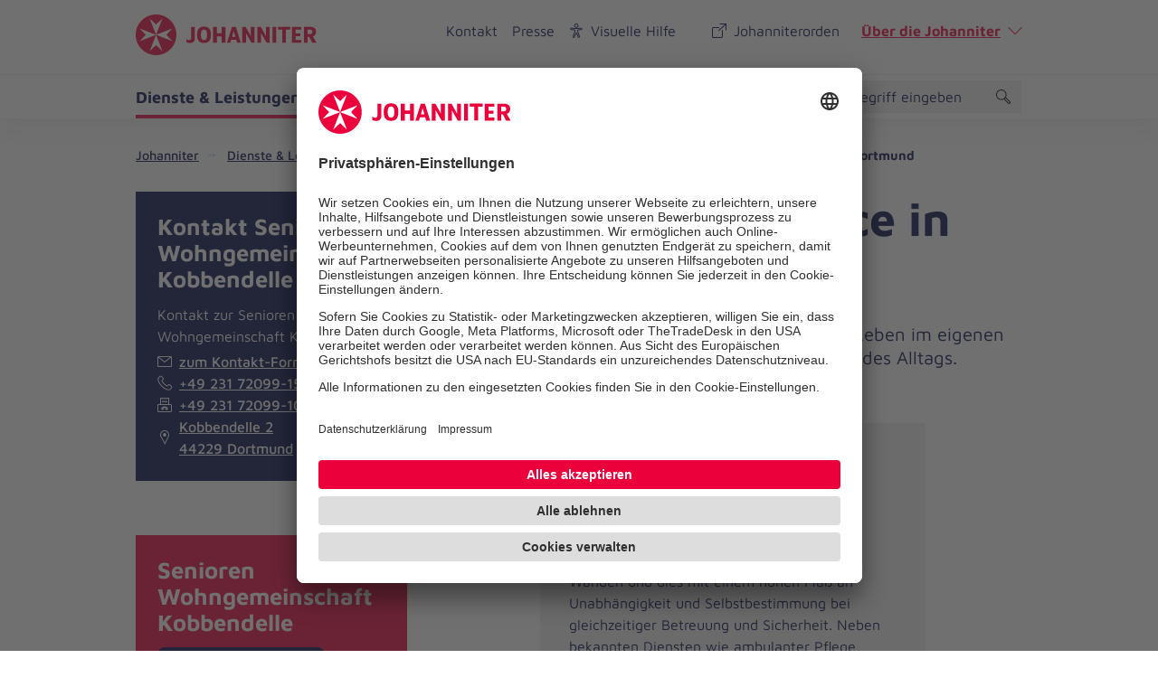

--- FILE ---
content_type: text/html; charset=utf-8
request_url: https://www.johanniter.de/dienste-leistungen/angebote-fuer-privatpersonen/lokale-angebote/dienstleistung/wohnen-mit-service-in-dortmund-3637/
body_size: 12845
content:
<!DOCTYPE html>
<html lang="de" class="no-js">
<head>

<meta charset="utf-8">
<!-- 
	coding.powerful.systems. CPS GmbH - www.cps-it.de

	This website is powered by TYPO3 - inspiring people to share!
	TYPO3 is a free open source Content Management Framework initially created by Kasper Skaarhoj and licensed under GNU/GPL.
	TYPO3 is copyright 1998-2026 of Kasper Skaarhoj. Extensions are copyright of their respective owners.
	Information and contribution at https://typo3.org/
-->



<title>Wohnen mit Service in Dortmund</title>
<meta http-equiv="x-ua-compatible" content="ie=edge">
<meta name="generator" content="TYPO3 CMS">
<meta name="description" content="Die Johanniter erleichtern älteren Menschen das Leben im eigenen Heim und leisten Hilfe bei den kleinen Problemen des Alltags.">
<meta name="keywords" content="Betreutes Wohnen,Wohnen mit Service,Quartier,Servicewohnen,Barrierearmes Wohnen,Barrierefreies Wohnen,Seniorenwohnen">
<meta name="robots" content="index, follow">
<meta name="viewport" content="width=device-width, initial-scale=1.0">
<meta property="og:title" content="Wohnen mit Service in Dortmund">
<meta property="og:description" content="Die Johanniter erleichtern älteren Menschen das Leben im eigenen Heim und leisten Hilfe bei den kleinen Problemen des Alltags.">
<meta name="twitter:card" content="summary">
<meta name="twitter:title" content="Wohnen mit Service in Dortmund">
<meta name="twitter:description" content="Die Johanniter erleichtern älteren Menschen das Leben im eigenen Heim und leisten Hilfe bei den kleinen Problemen des Alltags.">
<meta name="rights" content="Website">
<meta name="contact" content="Website">
<meta name="revisit-after" content="5">
<meta name="compatible" content="ie=edge">
<meta name="apple-mobile-web-app-capable" content="yes">
<meta name="apple-mobile-web-app-status-bar-style" content="black">
<meta name="apple-mobile-web-app-title" content="App Title">
<meta name="msapplication-tilecolor" content="#ffffff">
<meta name="theme-color" content="#ffffff">
<meta name="google-site-verification" content="aRSRpm2P1ywB2ML6KYx1A25-bq_BstmddLdohkEL9NM">


<link rel="stylesheet" href="/typo3temp/assets/compressed/merged-e827c62090888dec37fdc08c4949acfc.css?1768305300" media="all">




<script>
/*<![CDATA[*/
/*TS_inlineJS*/
            var htmlElement = document.documentElement;
            htmlElement.classList.remove('no-js');
            htmlElement.classList.add('js');

            window.projectSettings = {
                config: {
                    system:{ code: 'live' },
                    menu:{ url: 'https://www.johanniter.de/mobile_nav.html', current: 2963 }
                
                 }
            }
            

/*]]>*/
</script>

<link rel="preconnect" href="//app.usercentrics.eu">
            <link rel="preconnect" href="//api.usercentrics.eu">
            <link rel="preconnect" href="//privacy-proxy.usercentrics.eu">
            <link rel="preload" href="//app.usercentrics.eu/browser-ui/latest/loader.js" as="script">
            <link rel="preload" href="//privacy-proxy.usercentrics.eu/latest/uc-block.bundle.js" as="script">            <script id="usercentrics-cmp" src="https://app.usercentrics.eu/browser-ui/latest/loader.js" data-settings-id="JkIaPQ9CN" async></script>
            <script type="application/javascript" src="https://privacy-proxy.usercentrics.eu/latest/uc-block.bundle.js"></script>
            <script>
                uc.blockElements({
                  'S1pcEj_jZX': '.gmaps-container', // google maps
                  'BJz7qNsdj-7': '.c-iframe-video' // YouTube
                });
                uc.deactivateBlocking([
                ]);
            </script>            <!-- Google Tag Manager -->
            <script type="text/plain" data-usercentrics="Google Tag Manager">(function(w,d,s,l,i){w[l]=w[l]||[];w[l].push({'gtm.start':
            new Date().getTime(),event:'gtm.js'});var f=d.getElementsByTagName(s)[0],
            j=d.createElement(s),dl=l!='dataLayer'?'&l='+l:'';j.async=true;j.src=
            'https://www.googletagmanager.com/gtm.js?id='+i+dl;f.parentNode.insertBefore(j,f);
            })(window,document,'script','dataLayer','GTM-NX5SBT');</script>
            <!-- End Google Tag Manager -->            <script> (function(h,o,t,j,a,r){ h.hj=h.hj||function(){(h.hj.q=h.hj.q||[]).push(arguments)}; h._hjSettings={hjid:5275270,hjsv:6}; a=o.getElementsByTagName('head')[0]; r=o.createElement('script');r.async=1; r.src=t+h._hjSettings.hjid+j+h._hjSettings.hjsv; a.appendChild(r); })(window,document,'https://static.hotjar.com/c/hotjar-','.js?sv='); </script><script>var iconFile = "/_assets/bd25807df72cd806a96dd106cb76dd59/Icons/search-lupe.svg";</script>            <link rel="stylesheet" type="text/css" href="https://assets.eu.sitescdn.net/answers-search-bar/v1.6/answers.css"/>
            <script src="https://assets.eu.sitescdn.net/answers-search-bar/v1.6/answerstemplates.compiled.min.js"></script>            <script>
                function initAnswers() {
                    ANSWERS.init({
                        apiKey: "04384692b57bced50f0796a99ec41c75",experienceKey: "johanniter-search",experienceVersion: "PRODUCTION",                        locale: "de",
                        cloudRegion: "eu",
                        businessId: "100004534",
                        templateBundle: TemplateBundle.default,
                        onReady: function() {
                            ANSWERS.addComponent("SearchBar", {
                                container: ".yext-search-form",
                                name: "search-bar",redirectUrl: "/suche",                                placeholderText: "Suchbegriff eingeben",
                                customIconUrl: iconFile
                            });
                            ANSWERS.addComponent("SearchBar", {
                                container: ".yext-search-form-mobile",
                                name: "search-bar-mobile",redirectUrl: "/suche",                                placeholderText: "Suchbegriff eingeben",
                                customIconUrl: iconFile
                            });                        },
                    });
                }
            </script>
            <script src="https://assets.eu.sitescdn.net/answers-search-bar/v1.6/answers.min.js" onload="initAnswers()" defer></script>            <script async src="https://access.eye-able.com/configs/www.johanniter.de.js"></script>            <link rel="shortcut icon" href="/_assets/bd25807df72cd806a96dd106cb76dd59/Icons/favicon.ico" type="image/x-icon">
            <link rel="apple-touch-icon" sizes="180x180" href="/_assets/bd25807df72cd806a96dd106cb76dd59/Icons/apple-touch-icon.png">
            <link rel="icon" type="image/png" sizes="32x32" href="/_assets/bd25807df72cd806a96dd106cb76dd59/Icons/favicon-32x32.png">
            <link rel="icon" type="image/png" sizes="16x16" href="/_assets/bd25807df72cd806a96dd106cb76dd59/Icons/favicon-16x16.png">
            <link rel="manifest" href="/site.webmanifest">
            <link rel="mask-icon" href="/_assets/bd25807df72cd806a96dd106cb76dd59/Icons/safari-pinned-tab.svg" color="#eb003c">
            <link rel="preload" href="/fe-assets/joh/base/fonts/maven-pro/maven-pro-v32-latin-regular.woff2" as="font" type="font/woff2" crossorigin="anonymous">
            <link rel="preload" href="/fe-assets/joh/base/fonts/maven-pro/maven-pro-v32-latin-500.woff2" as="font" type="font/woff2" crossorigin="anonymous">
            <link rel="preload" href="/fe-assets/joh/base/fonts/maven-pro/maven-pro-v32-latin-700.woff2" as="font" type="font/woff2" crossorigin="anonymous">
<link rel="canonical" href="https://www.johanniter.de/dienste-leistungen/angebote-fuer-privatpersonen/lokale-angebote/dienstleistung/wohnen-mit-service-in-dortmund-3637/"/>

<script type="application/ld+json" id="ext-schema-jsonld">{"@context":"https://schema.org/","@type":"BreadcrumbList","itemListElement":[{"@type":"ListItem","item":{"@type":"WebPage","@id":"https://www.johanniter.de/"},"name":"Johanniter","position":"1"},{"@type":"ListItem","item":{"@type":"WebPage","@id":"https://www.johanniter.de/dienste-leistungen/"},"name":"Dienste & Leistungen","position":"2"},{"@type":"ListItem","item":{"@type":"WebPage","@id":"https://www.johanniter.de/dienste-leistungen/angebote-fuer-privatpersonen/"},"name":"Angebote für Privatpersonen","position":"3"},{"@type":"ListItem","item":{"@type":"WebPage","@id":"https://www.johanniter.de/dienste-leistungen/angebote-fuer-privatpersonen/lokale-angebote/"},"name":"Lokale Angebote","position":"4"},{"@type":"ListItem","item":{"@type":"WebPage","@id":"https://www.johanniter.de/dienste-leistungen/angebote-fuer-privatpersonen/lokale-angebote/dienstleistung/wohnen-mit-service-in-dortmund-3637/"},"name":"Wohnen mit Service in Dortmund","position":"5"}]}</script>
</head>
<body id="pageId_2964">

<div class="c-app page-layout-2col" id="top">
    

    
    <header class="c-header js-header">
        <div class="c-header__wrapper">
            <div class="c-header__top">
                <div class="c-header__center-wrap">
                    <button
                        class="c-about-trigger c-link u-icon u-icon:right u-icon--arrow-down js-about-trigger"
                        type="button"
                        aria-expanded="false">
                        Über die Johanniter
                    </button>
                </div>
            </div>
            <div class="c-header__body">
                <div class="c-header__center-wrap">
                    
    <div class="c-header__logo">
        <a href="/" title="zurück zur Startseite von Die Johanniter" class="c-logo">

            
                    <span class="c-logo__item c-logo__item--logo">
                                
    <svg version="1.1" xmlns="http://www.w3.org/2000/svg" xmlns:xlink="http://www.w3.org/1999/xlink" x="0" y="0" width="200" height="45" viewBox="0, 0, 200, 45">
        <g>
            <g>
                <path d="M55.98,30.695 L55.98,27.104 C56.653,27.574 57.152,27.871 57.592,28.092 C58.027,28.308 58.47,28.4 58.908,28.4 C60.455,28.4 61.278,27.565 61.278,26.002 L61.278,13.767 L65.366,13.767 L65.366,26.178 C65.366,28.112 64.844,29.505 63.801,30.354 C62.759,31.204 61.472,31.628 59.942,31.628 C58.63,31.628 57.308,31.317 55.98,30.695 M67.827,22.519 C67.827,16.254 70.671,13.41 75.426,13.41 C80.685,13.41 83.151,16.404 83.151,22.519 C83.151,29.062 80.258,31.628 75.527,31.628 C70.52,31.628 67.827,28.76 67.827,22.519 M78.902,22.519 C78.902,18.398 77.795,16.699 75.425,16.699 C73.185,16.699 72.051,18.475 72.051,22.519 C72.051,26.564 73.313,28.339 75.58,28.339 C77.795,28.339 78.902,26.666 78.902,22.519 M85.621,13.76 L89.673,13.76 L89.673,20.851 L95.107,20.851 L95.107,13.76 L99.184,13.76 L99.184,31.279 L95.107,31.279 L95.107,24.318 L89.673,24.318 L89.673,31.279 L85.621,31.279 z M116.144,31.278 L110.733,13.76 L106.431,13.76 L100.863,31.278 L104.58,31.278 L105.559,27.888 L111.1,27.888 L112.093,31.278 z M110.183,24.761 L106.462,24.761 L108.308,18.363 z M148.088,13.76 L148.088,31.279 L144.745,31.279 L138.603,20.615 L138.603,31.279 L134.55,31.279 L134.55,13.76 L138.314,13.76 L144.037,24.187 L144.037,13.76 z M131.36,13.76 L131.36,31.279 L128.02,31.279 L121.876,20.615 L121.876,31.279 L117.823,31.279 L117.823,13.76 L121.587,13.76 L127.309,24.187 L127.309,13.76 z M151.283,13.76 L155.332,13.76 L155.332,31.279 L151.283,31.279 z M161.946,16.835 L157.347,16.835 L157.347,13.76 L170.701,13.76 L170.701,16.835 L166.023,16.835 L166.023,31.278 L161.946,31.278 z M195.84,24.307 C196.919,23.958 197.817,23.392 198.444,22.423 C199.074,21.452 199.35,20.439 199.35,19.302 C199.35,17.466 198.797,16.084 197.697,15.157 C196.593,14.23 195.039,13.76 193.029,13.76 L186.01,13.76 L186.01,31.278 L190.036,31.278 L190.036,24.836 L191.814,24.836 L195.135,31.279 L199.98,31.279 z M192.788,21.661 L190.036,21.661 L190.036,16.837 L192.971,16.837 C193.578,16.837 194.235,16.996 194.651,17.412 C195.036,17.795 195.229,18.455 195.229,19.19 C195.229,20.771 194.415,21.661 192.788,21.661 M172.667,31.279 L182.973,31.279 L182.973,28.2 L176.718,28.2 L176.718,24.058 L181.949,24.058 L181.949,20.953 L176.718,20.953 L176.718,16.837 L182.973,16.837 L182.973,13.76 L172.667,13.76 z M44.98,22.499 C44.98,34.914 34.915,44.979 22.5,44.979 C10.085,44.979 0.02,34.914 0.02,22.499 C0.02,10.084 10.085,0.019 22.5,0.019 C34.915,0.019 44.98,10.084 44.98,22.499" fill="#EB003C"/>
                <path d="M22.5,22.499 L4.327,15.428 L11.171,22.499 L4.327,29.571 z M22.5,22.499 L40.673,29.571 L33.829,22.499 L40.673,15.428 z M22.5,22.499 L15.429,40.673 L22.5,33.828 L29.571,40.673 z M22.5,22.499 L29.571,4.326 L22.5,11.17 L15.429,4.326 z" fill="#FFFFFF"/>
            </g>
        </g>
    </svg>

                            </span>
                    <span class="u-accessibility">Die Johanniter – Aus Liebe zum Leben</span>
                
        </a>
    </div>

                    

        <nav class="c-menu-service c-menu-service--top" aria-label="Service-Navigation oben">
            <ul class="c-menu-service__list">
                
                    <li class="c-menu-service__item">
                        
        
                <a href="/kontakt/" title="Kontakt" class="c-menu-service__link"> Kontakt </a>
            
    
                    </li>
                
                    <li class="c-menu-service__item">
                        
        
                <a href="/presse/" title="Presse" class="c-menu-service__link"> Presse </a>
            
    
                    </li>
                

                
                    
        <li class="c-menu-service__item">
            <a href="#" class="c-menu-service__link u-icon u-icon:left u-icon--accessibility-human eyeAble_customToolOpenerClass" title="Visuelle Hilfe" aria-label="Visuelle Hilfe"> Visuelle Hilfe </a>
        </li>
    
                

                <li class="c-menu-service__item">
                    <a href="/johanniterorden/" class="c-menu-service__link u-icon u-icon:left u-icon--extern">Johanniterorden</a>
                </li>
                <li class="c-menu-service__item">
                    <button class="c-about-trigger c-link u-icon u-icon:right u-icon--arrow-down js-about-trigger" type="button" aria-expanded="false">Über die Johanniter</button>
                </li>
            </ul>
        </nav>
    


                    

                    

        <ul class="c-mobile-nav-bar">
            
                <li class="c-mobile-nav-bar__item">
                    <button class="c-button-icon-only c-button--default u-icon u-icon-size@md u-icon--accessibility-human eyeAble_customToolOpenerClass" aria-label="Visuelle Hilfe" title="Visuelle Hilfe" type="button"></button>
                </li>
            
            <li class="c-mobile-nav-bar__item">
                <div class="js-search-wrapper c-search-wrapper">
                    <div class="js-search-dialog c-search-dialog">
                        <div id="search-popup-m" role="search">
                            <div class="yext-search-form-mobile" id="yext-mobile"></div>
                        </div>
                    </div>
                    <button class="c-search-trigger js-search-trigger c-button-icon-only"
                            data-label-open="Suche öffnen"
                            data-label-close="Suche schließen"
                            aria-label="Suche"
                            title="Suche öffnen"
                            type="button" aria-haspopup="true" aria-expanded="false" aria-controls="search-popup-m">
                        <span class="c-loupe">
                            <span class="c-loupe__circle"></span>
                            <span class="c-loupe__line:1"></span>
                            <span class="c-loupe__line:2"></span>
                        </span>
                    </button>
                </div>
            </li>
            <li class="c-mobile-nav-bar__item">
                <!-- trigger mm-menu -->
                <button class="c-mm-trigger js-mm-trigger">
                    <span class="u-accessibility">Haup-Navigation öffnen</span>
                    <span class="c-burger" aria-hidden="true">
                        <span class="c-burger__line c-burger__line--top"></span>
                        <span class="c-burger__line c-burger__line--center"></span>
                        <span class="c-burger__line c-burger__line--bottom"></span>
                    </span>
                </button>
            </li>
        </ul>
    

                </div>
            </div>
            <div class="c-header__bottom">
                <div class="c-header__center-wrap">
                    

    
    
        <nav
                class="c-menu-main js-menu-main"
                aria-label="Hauptnavigation"
        >
            <ul class="c-menu-main__list c-menu-main__list--lvl0">
                
                
                    <li class="c-menu-main__item c-menu-main__item--lvl0">
                        
    <button
            class="c-menu-main__toggle js-toggle-nxtlvl active"
            data-level="0"
            id="accessible-dropdown-6"
            aria-controls="accessible-megamenu-6"
            aria-expanded="false"
    >
        Dienste &amp; Leistungen
        
    </button>

                        
    
            
    <div
            class="c-menu-mega"
            id="accessible-megamenu-6"
            role="region"
            aria-expanded="false"
            aria-hidden="true"
            aria-labelledby="accessible-dropdown-6"
    >
        <div class="c-menu-mega__inner">
            <div class="c-menu-mega__left c-menu-mega__left--1c-2c">
                <h3 class="c-menu-mega__title u-typo:xl u-typo:bold">
                    <a
                            href="/dienste-leistungen/"
                            title="Dienste &amp; Leistungen"
                            class="c-link u-icon u-icon:right u-icon--arrow-right u-icon--animate"
                    >
                        Dienste &amp; Leistungen
                    </a>
                </h3>
                
                    <ul class="c-menu-mega__list c-menu-mega__list--lvl1">
                        
                            <li class="c-menu-mega__list__item c-menu-mega__list__item--lvl1">
                                
    
    

    <a
            href="/dienste-leistungen/soziale-unterstuetzung/"
            title="Soziale Unterstützung"
            tabindex="-1"
            class="c-menu-mega__list__link c-link u-icon u-icon:right u-icon--arrow-right u-icon--animate"
            data-level="1"
            
    >
        Soziale Unterstützung
        
    </a>

                            </li>
                        
                            <li class="c-menu-mega__list__item c-menu-mega__list__item--lvl1">
                                
    
    

    <a
            href="/dienste-leistungen/kinder-und-jugendhilfe/"
            title="Kinder- und Jugendhilfe"
            tabindex="-1"
            class="c-menu-mega__list__link c-link u-icon u-icon:right u-icon--arrow-right u-icon--animate"
            data-level="1"
            
    >
        Kinder- und Jugendhilfe
        
    </a>

                            </li>
                        
                            <li class="c-menu-mega__list__item c-menu-mega__list__item--lvl1">
                                
    
    

    <a
            href="/dienste-leistungen/pflege-und-begleitung/"
            title="Pflege und Begleitung"
            tabindex="-1"
            class="c-menu-mega__list__link c-link u-icon u-icon:right u-icon--arrow-right u-icon--animate"
            data-level="1"
            
    >
        Pflege und Begleitung
        
    </a>

                            </li>
                        
                            <li class="c-menu-mega__list__item c-menu-mega__list__item--lvl1">
                                
    
    

    <a
            href="/dienste-leistungen/medizinische-hilfe/"
            title="Medizinische Hilfe"
            tabindex="-1"
            class="c-menu-mega__list__link c-link u-icon u-icon:right u-icon--arrow-right u-icon--animate"
            data-level="1"
            
    >
        Medizinische Hilfe
        
    </a>

                            </li>
                        
                            <li class="c-menu-mega__list__item c-menu-mega__list__item--lvl1">
                                
    
    

    <a
            href="/dienste-leistungen/medizinische-hilfe/fahrdienst/"
            title="Fahrdienst"
            tabindex="-1"
            class="c-menu-mega__list__link c-link u-icon u-icon:right u-icon--arrow-right u-icon--animate"
            data-level="1"
            
    >
        Fahrdienst
        
    </a>

                            </li>
                        
                            <li class="c-menu-mega__list__item c-menu-mega__list__item--lvl1">
                                
    
    

    <a
            href="/dienste-leistungen/angebote-fuer-privatpersonen/"
            title="Angebote für Privatpersonen"
            tabindex="-1"
            class="c-menu-mega__list__link c-link u-icon u-icon:right u-icon--arrow-right u-icon--animate"
            data-level="1"
            
    >
        Angebote für Privatpersonen
        
    </a>

                            </li>
                        
                            <li class="c-menu-mega__list__item c-menu-mega__list__item--lvl1">
                                
    
    

    <a
            href="/dienste-leistungen/angebotsuebersicht-fuer-unternehmen/"
            title="Angebote für Unternehmen"
            tabindex="-1"
            class="c-menu-mega__list__link c-link u-icon u-icon:right u-icon--arrow-right u-icon--animate"
            data-level="1"
            
    >
        Angebote für Unternehmen
        
    </a>

                            </li>
                        
                    </ul>
                
            </div>
            <div class="c-menu-mega__right">
                <h3 class="u-typo:xl u-typo:bold">
                    Schnelleinstieg
                </h3>
                <ul class="c-menu-mega__teaser-list">
                    
                        
    <li class="c-menu-mega__teaser-list__item">
        <div class="c-teaser c-teaser--fancy">
            <a
                    class="c-block-link"
                    href="/dienste-leistungen/angebote-fuer-privatpersonen/"
                    title="Angebote für Privatpersonen"
            >
                Angebote für Privatpersonen
            </a>
            <div class="c-teaser__img">
                <figure class="c-figure">
                    <div class="c-figure__inner">
                        <picture>
                            <source srcset= "https://assets.johanniter.de/assets/_processed_/7/2/csm_johanniter-foerdermitglied-04_01085bd011.jpg" media="(min-width: 320px)">
                            <source srcset= "https://assets.johanniter.de/assets/_processed_/7/2/csm_johanniter-foerdermitglied-04_f59b09a651.jpg">
                            <img
                                    class="c-img"
                                    src= "https://assets.johanniter.de/assets/Hauptseite/Bildmaterial/Spenden_und_Stiften/Textbegleitendes_Bildmaterial/johanniter-foerdermitglied-04.jpg"
                                    alt="Werden Sie Teil einer starken Gemeinschaft mit der Johanniter-Fördermitgliedschaft"
                                    title="Angebote für Privatpersonen"
                                    width="3720"
                                    height="2480"
                                    loading="lazy"
                            >
                        </picture>

                        
                    </div>
                </figure>
            </div>

            <div class="c-teaser__content">
                <div class="c-copy">
                    <h3 class="c-copy__headline u-typo:xl u-typo:bold">Angebote für Privatpersonen</h3>
                </div>
            </div>
        </div>
    </li>

                    
                        
    <li class="c-menu-mega__teaser-list__item">
        <div class="c-teaser c-teaser--fancy">
            <a
                    class="c-block-link"
                    href="/dienste-leistungen/pflege-und-begleitung/pflegedienste/"
                    title="Zuhause Pflegen"
            >
                Zuhause Pflegen
            </a>
            <div class="c-teaser__img">
                <figure class="c-figure">
                    <div class="c-figure__inner">
                        <picture>
                            <source srcset= "https://assets.johanniter.de/assets/_processed_/c/2/csm_johanniter-pflegedienst-04-pflege-zuhause_bd16141471.jpg" media="(min-width: 320px)">
                            <source srcset= "https://assets.johanniter.de/assets/_processed_/c/2/csm_johanniter-pflegedienst-04-pflege-zuhause_812079ae17.jpg">
                            <img
                                    class="c-img"
                                    src= "https://assets.johanniter.de/assets/_processed_/c/2/csm_johanniter-pflegedienst-04-pflege-zuhause_36eae6c32d.jpg"
                                    alt="Unsere professionellen Pflegekräfte helfen im Alltag."
                                    title="Zuhause Pflegen"
                                    width="4256"
                                    height="2837"
                                    loading="lazy"
                            >
                        </picture>

                        
                    </div>
                </figure>
            </div>

            <div class="c-teaser__content">
                <div class="c-copy">
                    <h3 class="c-copy__headline u-typo:xl u-typo:bold">Zuhause Pflegen</h3>
                </div>
            </div>
        </div>
    </li>

                    
                        
    <li class="c-menu-mega__teaser-list__item">
        <div class="c-teaser c-teaser--fancy">
            <a
                    class="c-block-link"
                    href="/dienste-leistungen/pflege-und-begleitung/hausnotruf/"
                    title="Johanniter-Hausnotruf"
            >
                Johanniter-Hausnotruf
            </a>
            <div class="c-teaser__img">
                <figure class="c-figure">
                    <div class="c-figure__inner">
                        <picture>
                            <source srcset= "https://assets.johanniter.de/assets/_processed_/8/8/csm_JUH_Hausnotruf_Armband_Mutter_Tochter_2020_411d867d57.jpg" media="(min-width: 320px)">
                            <source srcset= "https://assets.johanniter.de/assets/_processed_/8/8/csm_JUH_Hausnotruf_Armband_Mutter_Tochter_2020_e927ed9488.jpg">
                            <img
                                    class="c-img"
                                    src= "https://assets.johanniter.de/assets/JUH/Pool/Bilder/Hausnotruf/JUH_Hausnotruf_Armband_Mutter_Tochter_2020.jpg"
                                    alt="Frau mit Hausnotruf-Armband"
                                    title="Johanniter-Hausnotruf"
                                    width="1680"
                                    height="1120"
                                    loading="lazy"
                            >
                        </picture>

                        
                            <div class="c-copyright">
                                <div class="c-copyright__text">&copy; Johanniter/Monika Hoefler</div>
                            </div>
                        
                    </div>
                </figure>
            </div>

            <div class="c-teaser__content">
                <div class="c-copy">
                    <h3 class="c-copy__headline u-typo:xl u-typo:bold">Johanniter-Hausnotruf</h3>
                </div>
            </div>
        </div>
    </li>

                    
                        
    <li class="c-menu-mega__teaser-list__item">
        <div class="c-teaser c-teaser--fancy">
            <a
                    class="c-block-link"
                    href="/dienste-leistungen/medizinische-hilfe/erste-hilfe/"
                    title="Erste-Hilfe-Kurse"
            >
                Erste-Hilfe-Kurse
            </a>
            <div class="c-teaser__img">
                <figure class="c-figure">
                    <div class="c-figure__inner">
                        <picture>
                            <source srcset= "https://assets.johanniter.de/assets/_processed_/e/6/csm_johanniter-erste-hilfe-04-lebensretter_c3b6e9d9b0.jpg" media="(min-width: 320px)">
                            <source srcset= "https://assets.johanniter.de/assets/_processed_/e/6/csm_johanniter-erste-hilfe-04-lebensretter_5bc9f2506d.jpg">
                            <img
                                    class="c-img"
                                    src= "https://assets.johanniter.de/assets/_processed_/e/6/csm_johanniter-erste-hilfe-04-lebensretter_c9f30fe9ab.jpg"
                                    alt="Die Erste-Hilfe-Kurse der Johanniter bereiten auf den Notfall vor."
                                    title="Erste-Hilfe-Kurse"
                                    width="5472"
                                    height="3648"
                                    loading="lazy"
                            >
                        </picture>

                        
                    </div>
                </figure>
            </div>

            <div class="c-teaser__content">
                <div class="c-copy">
                    <h3 class="c-copy__headline u-typo:xl u-typo:bold">Erste-Hilfe-Kurse</h3>
                </div>
            </div>
        </div>
    </li>

                    
                </ul>
            </div>
        </div>
        <button
                tabindex="-1"
                class="c-button-icon-only c-button--circle u-icon u-icon--close c-close-btn"
                type="button"
                aria-label="Menü schließen"
        >
            Menü schließen
        </button>
    </div>

        

                    </li>
                
                    <li class="c-menu-main__item c-menu-main__item--lvl0">
                        
    <button
            class="c-menu-main__toggle js-toggle-nxtlvl"
            data-level="0"
            id="accessible-dropdown-7"
            aria-controls="accessible-megamenu-7"
            aria-expanded="false"
    >
        Mitarbeiten &amp; Lernen
        
    </button>

                        
    
            
    <div
            class="c-menu-mega"
            id="accessible-megamenu-7"
            role="region"
            aria-expanded="false"
            aria-hidden="true"
            aria-labelledby="accessible-dropdown-7"
    >
        <div class="c-menu-mega__inner">
            <div class="c-menu-mega__left c-menu-mega__left--1c-2c">
                <h3 class="c-menu-mega__title u-typo:xl u-typo:bold">
                    <a
                            href="/mitarbeiten-lernen/"
                            title="Mitarbeiten &amp; Lernen"
                            class="c-link u-icon u-icon:right u-icon--arrow-right u-icon--animate"
                    >
                        Mitarbeiten &amp; Lernen
                    </a>
                </h3>
                
                    <ul class="c-menu-mega__list c-menu-mega__list--lvl1">
                        
                            <li class="c-menu-mega__list__item c-menu-mega__list__item--lvl1">
                                
    
    

    <a
            href="/mitarbeiten-lernen/"
            title="So arbeiten wir"
            tabindex="-1"
            class="c-menu-mega__list__link c-link u-icon u-icon:right u-icon--arrow-right u-icon--animate"
            data-level="1"
            
    >
        So arbeiten wir
        
    </a>

                            </li>
                        
                            <li class="c-menu-mega__list__item c-menu-mega__list__item--lvl1">
                                
    
    

    <a
            href="/mitarbeiten-lernen/stellenangebote/"
            title="Stellenangebote"
            tabindex="-1"
            class="c-menu-mega__list__link c-link u-icon u-icon:right u-icon--arrow-right u-icon--animate"
            data-level="1"
            
    >
        Stellenangebote
        
    </a>

                            </li>
                        
                            <li class="c-menu-mega__list__item c-menu-mega__list__item--lvl1">
                                
    
    

    <a
            href="/mitarbeiten-lernen/taetigkeitsfelder/"
            title="Tätigkeitsfelder"
            tabindex="-1"
            class="c-menu-mega__list__link c-link u-icon u-icon:right u-icon--arrow-right u-icon--animate"
            data-level="1"
            
    >
        Tätigkeitsfelder
        
    </a>

                            </li>
                        
                            <li class="c-menu-mega__list__item c-menu-mega__list__item--lvl1">
                                
    
    

    <a
            href="/mitarbeiten-lernen/ausbildung/"
            title="Einstieg"
            tabindex="-1"
            class="c-menu-mega__list__link c-link u-icon u-icon:right u-icon--arrow-right u-icon--animate"
            data-level="1"
            
    >
        Einstieg
        
    </a>

                            </li>
                        
                            <li class="c-menu-mega__list__item c-menu-mega__list__item--lvl1">
                                
    
    

    <a
            href="/mitarbeiten-lernen/ehrenamt/"
            title="Ehrenamt"
            tabindex="-1"
            class="c-menu-mega__list__link c-link u-icon u-icon:right u-icon--arrow-right u-icon--animate"
            data-level="1"
            
    >
        Ehrenamt
        
    </a>

                            </li>
                        
                            <li class="c-menu-mega__list__item c-menu-mega__list__item--lvl1">
                                
    
    

    <a
            href="/mitarbeiten-lernen/bildungsangebote-der-johanniter/"
            title="Bildung"
            tabindex="-1"
            class="c-menu-mega__list__link c-link u-icon u-icon:right u-icon--arrow-right u-icon--animate"
            data-level="1"
            
    >
        Bildung
        
    </a>

                            </li>
                        
                    </ul>
                
            </div>
            <div class="c-menu-mega__right">
                <h3 class="u-typo:xl u-typo:bold">
                    Schnelleinstieg
                </h3>
                <ul class="c-menu-mega__teaser-list">
                    
                        
    <li class="c-menu-mega__teaser-list__item">
        <div class="c-teaser c-teaser--fancy">
            <a
                    class="c-block-link"
                    href=""
                    title="Arbeiten bei den Johannitern"
            >
                Arbeiten bei den Johannitern
            </a>
            <div class="c-teaser__img">
                <figure class="c-figure">
                    <div class="c-figure__inner">
                        <picture>
                            <source srcset= "https://assets.johanniter.de/assets/_processed_/5/c/csm_johanniter-mitarbeiten-lernen-03-1680x1120.jpg_2351bd775d.jpg" media="(min-width: 320px)">
                            <source srcset= "https://assets.johanniter.de/assets/_processed_/5/c/csm_johanniter-mitarbeiten-lernen-03-1680x1120.jpg_9221a333a5.jpg">
                            <img
                                    class="c-img"
                                    src= "https://assets.johanniter.de/assets/Hauptseite/Bildmaterial/Mitarbeiten_und_Lernen/johanniter-mitarbeiten-lernen-03-1680x1120.jpg.jpg"
                                    alt="Eine lächelnde Ärztin im Gespräch."
                                    title="Arbeiten bei den Johannitern"
                                    width="1680"
                                    height="1120"
                                    loading="lazy"
                            >
                        </picture>

                        
                    </div>
                </figure>
            </div>

            <div class="c-teaser__content">
                <div class="c-copy">
                    <h3 class="c-copy__headline u-typo:xl u-typo:bold">Arbeiten bei den Johannitern</h3>
                </div>
            </div>
        </div>
    </li>

                    
                        
    <li class="c-menu-mega__teaser-list__item">
        <div class="c-teaser c-teaser--fancy">
            <a
                    class="c-block-link"
                    href="/mitarbeiten-lernen/ehrenamt/"
                    title="Ehrenamtlich helfen"
            >
                Ehrenamtlich helfen
            </a>
            <div class="c-teaser__img">
                <figure class="c-figure">
                    <div class="c-figure__inner">
                        <picture>
                            <source srcset= "https://assets.johanniter.de/assets/_processed_/f/7/csm_johanniter-ehrenamt-02-1120x1680_04cb9e8aaf.jpg" media="(min-width: 320px)">
                            <source srcset= "https://assets.johanniter.de/assets/_processed_/f/7/csm_johanniter-ehrenamt-02-1120x1680_fb85b3c4d1.jpg">
                            <img
                                    class="c-img"
                                    src= "https://assets.johanniter.de/assets/_processed_/f/7/csm_johanniter-ehrenamt-02-1120x1680_ac4e16c4b5.jpg"
                                    alt="Eine Mitarbeitende der Johanniter-Unfall-Hilfe."
                                    title="Ehrenamtlich helfen"
                                    width="1120"
                                    height="1680"
                                    loading="lazy"
                            >
                        </picture>

                        
                    </div>
                </figure>
            </div>

            <div class="c-teaser__content">
                <div class="c-copy">
                    <h3 class="c-copy__headline u-typo:xl u-typo:bold">Ehrenamtlich helfen</h3>
                </div>
            </div>
        </div>
    </li>

                    
                        
    <li class="c-menu-mega__teaser-list__item">
        <div class="c-teaser c-teaser--fancy">
            <a
                    class="c-block-link"
                    href="/mitarbeiten-lernen/stellenangebote/"
                    title="Stellenangebote"
            >
                Stellenangebote
            </a>
            <div class="c-teaser__img">
                <figure class="c-figure">
                    <div class="c-figure__inner">
                        <picture>
                            <source srcset= "https://assets.johanniter.de/assets/_processed_/f/5/csm_johanniter-wie-unterstuetzen-02-1120x1680_1b34eb43cf.jpg" media="(min-width: 320px)">
                            <source srcset= "https://assets.johanniter.de/assets/_processed_/f/5/csm_johanniter-wie-unterstuetzen-02-1120x1680_9eedd9dbb1.jpg">
                            <img
                                    class="c-img"
                                    src= "https://assets.johanniter.de/assets/_processed_/f/5/csm_johanniter-wie-unterstuetzen-02-1120x1680_43efe21bc5.jpg"
                                    alt="Eine Frau reicht einer anderen Person ihre Hand."
                                    title="Stellenangebote"
                                    width="1120"
                                    height="1680"
                                    loading="lazy"
                            >
                        </picture>

                        
                    </div>
                </figure>
            </div>

            <div class="c-teaser__content">
                <div class="c-copy">
                    <h3 class="c-copy__headline u-typo:xl u-typo:bold">Stellenangebote</h3>
                </div>
            </div>
        </div>
    </li>

                    
                        
    <li class="c-menu-mega__teaser-list__item">
        <div class="c-teaser c-teaser--fancy">
            <a
                    class="c-block-link"
                    href="/mitarbeiten-lernen/#c190638"
                    title="Mitarbeitende kommen zu Wort"
            >
                Mitarbeitende kommen zu Wort
            </a>
            <div class="c-teaser__img">
                <figure class="c-figure">
                    <div class="c-figure__inner">
                        <picture>
                            <source srcset= "https://assets.johanniter.de/assets/_processed_/f/d/csm_johanniter-mitarbeiter-kommen-zu-wort-02-01-1120x1680.jpg_00ef11a468.jpg" media="(min-width: 320px)">
                            <source srcset= "https://assets.johanniter.de/assets/_processed_/f/d/csm_johanniter-mitarbeiter-kommen-zu-wort-02-01-1120x1680.jpg_13daee150a.jpg">
                            <img
                                    class="c-img"
                                    src= "https://assets.johanniter.de/assets/_processed_/f/d/csm_johanniter-mitarbeiter-kommen-zu-wort-02-01-1120x1680.jpg_ba28feb2ce.jpg"
                                    alt="Eine Ärztin in Arbeitskleidung."
                                    title="Mitarbeitende kommen zu Wort"
                                    width="1120"
                                    height="1680"
                                    loading="lazy"
                            >
                        </picture>

                        
                    </div>
                </figure>
            </div>

            <div class="c-teaser__content">
                <div class="c-copy">
                    <h3 class="c-copy__headline u-typo:xl u-typo:bold">Mitarbeitende kommen zu Wort</h3>
                </div>
            </div>
        </div>
    </li>

                    
                </ul>
            </div>
        </div>
        <button
                tabindex="-1"
                class="c-button-icon-only c-button--circle u-icon u-icon--close c-close-btn"
                type="button"
                aria-label="Menü schließen"
        >
            Menü schließen
        </button>
    </div>

        

                    </li>
                
                    <li class="c-menu-main__item c-menu-main__item--lvl0">
                        
    <button
            class="c-menu-main__toggle js-toggle-nxtlvl"
            data-level="0"
            id="accessible-dropdown-22929"
            aria-controls="accessible-megamenu-22929"
            aria-expanded="false"
    >
        Spenden &amp; Stiften
        
    </button>

                        
    
            
    <div
            class="c-menu-mega"
            id="accessible-megamenu-22929"
            role="region"
            aria-expanded="false"
            aria-hidden="true"
            aria-labelledby="accessible-dropdown-22929"
    >
        <div class="c-menu-mega__inner">
            <div class="c-menu-mega__left c-menu-mega__left--1c-2c">
                <h3 class="c-menu-mega__title u-typo:xl u-typo:bold">
                    <a
                            href="/spenden/"
                            title="Spenden &amp; Stiften"
                            class="c-link u-icon u-icon:right u-icon--arrow-right u-icon--animate"
                    >
                        Spenden &amp; Stiften
                    </a>
                </h3>
                
                    <ul class="c-menu-mega__list c-menu-mega__list--lvl1">
                        
                            <li class="c-menu-mega__list__item c-menu-mega__list__item--lvl1">
                                
    
    

    <a
            href="/spenden/jetzt-unterstuetzen/"
            title="Jetzt unterstützen"
            tabindex="-1"
            class="c-menu-mega__list__link c-link u-icon u-icon:right u-icon--arrow-right u-icon--animate"
            data-level="1"
            
    >
        Jetzt unterstützen
        
    </a>

                            </li>
                        
                            <li class="c-menu-mega__list__item c-menu-mega__list__item--lvl1">
                                
    
    

    <a
            href="/spenden/was-sie-bewirken/"
            title="Was Sie bewirken"
            tabindex="-1"
            class="c-menu-mega__list__link c-link u-icon u-icon:right u-icon--arrow-right u-icon--animate"
            data-level="1"
            
    >
        Was Sie bewirken
        
    </a>

                            </li>
                        
                            <li class="c-menu-mega__list__item c-menu-mega__list__item--lvl1">
                                
    
    

    <a
            href="/spenden/spendenmoeglichkeiten/"
            title="Spendenmöglichkeiten"
            tabindex="-1"
            class="c-menu-mega__list__link c-link u-icon u-icon:right u-icon--arrow-right u-icon--animate"
            data-level="1"
            
    >
        Spendenmöglichkeiten
        
    </a>

                            </li>
                        
                            <li class="c-menu-mega__list__item c-menu-mega__list__item--lvl1">
                                
    
    

    <a
            href="/spenden/projekte-deutschland/"
            title="Unsere Projekte im Inland"
            tabindex="-1"
            class="c-menu-mega__list__link c-link u-icon u-icon:right u-icon--arrow-right u-icon--animate"
            data-level="1"
            
    >
        Unsere Projekte im Inland
        
    </a>

                            </li>
                        
                            <li class="c-menu-mega__list__item c-menu-mega__list__item--lvl1">
                                
    
    

    <a
            href="/spenden/hilfe-weltweit/"
            title="Im Ausland - Projekte weltweit"
            tabindex="-1"
            class="c-menu-mega__list__link c-link u-icon u-icon:right u-icon--arrow-right u-icon--animate"
            data-level="1"
            
    >
        Im Ausland - Projekte weltweit
        
    </a>

                            </li>
                        
                            <li class="c-menu-mega__list__item c-menu-mega__list__item--lvl1">
                                
    
    

    <a
            href="/stiften/"
            title="Stiften"
            tabindex="-1"
            class="c-menu-mega__list__link c-link u-icon u-icon:right u-icon--arrow-right u-icon--animate"
            data-level="1"
            
    >
        Stiften
        
    </a>

                            </li>
                        
                            <li class="c-menu-mega__list__item c-menu-mega__list__item--lvl1">
                                
    
    

    <a
            href="/spenden/foerdermitglied-werden/"
            title="Fördermitglied werden"
            tabindex="-1"
            class="c-menu-mega__list__link c-link u-icon u-icon:right u-icon--arrow-right u-icon--animate"
            data-level="1"
            
    >
        Fördermitglied werden
        
    </a>

                            </li>
                        
                            <li class="c-menu-mega__list__item c-menu-mega__list__item--lvl1">
                                
    
    

    <a
            href="/spenden/service-qualitaet/"
            title="Service, Qualität und Transparenz"
            tabindex="-1"
            class="c-menu-mega__list__link c-link u-icon u-icon:right u-icon--arrow-right u-icon--animate"
            data-level="1"
            
    >
        Service, Qualität und Transparenz
        
    </a>

                            </li>
                        
                    </ul>
                
            </div>
            <div class="c-menu-mega__right">
                <h3 class="u-typo:xl u-typo:bold">
                    Schnelleinstieg
                </h3>
                <ul class="c-menu-mega__teaser-list">
                    
                        
    <li class="c-menu-mega__teaser-list__item">
        <div class="c-teaser c-teaser--fancy">
            <a
                    class="c-block-link"
                    href="/spenden/spendenmoeglichkeiten/"
                    title="So können Sie helfen"
            >
                So können Sie helfen
            </a>
            <div class="c-teaser__img">
                <figure class="c-figure">
                    <div class="c-figure__inner">
                        <picture>
                            <source srcset= "https://assets.johanniter.de/assets/_processed_/7/0/csm_johanniter-unterstuetzen-durch-spenden-02-1120x1680_5632293737.jpg" media="(min-width: 320px)">
                            <source srcset= "https://assets.johanniter.de/assets/_processed_/7/0/csm_johanniter-unterstuetzen-durch-spenden-02-1120x1680_f0f93ed7d2.jpg">
                            <img
                                    class="c-img"
                                    src= "https://assets.johanniter.de/assets/Hauptseite/Bildmaterial/Spenden_und_Stiften/johanniter-unterstuetzen-durch-spenden-02-1120x1680.jpg"
                                    alt="Eine Frau und ein Mädchen spielen gemeinsam."
                                    title="So können Sie helfen"
                                    width="1120"
                                    height="1680"
                                    loading="lazy"
                            >
                        </picture>

                        
                    </div>
                </figure>
            </div>

            <div class="c-teaser__content">
                <div class="c-copy">
                    <h3 class="c-copy__headline u-typo:xl u-typo:bold">So können Sie helfen</h3>
                </div>
            </div>
        </div>
    </li>

                    
                        
    <li class="c-menu-mega__teaser-list__item">
        <div class="c-teaser c-teaser--fancy">
            <a
                    class="c-block-link"
                    href="/spenden/spendenmoeglichkeiten/testamentsspenden/"
                    title="Mit dem Testament Gutes tun"
            >
                Mit dem Testament Gutes tun
            </a>
            <div class="c-teaser__img">
                <figure class="c-figure">
                    <div class="c-figure__inner">
                        <picture>
                            <source srcset= "https://assets.johanniter.de/assets/_processed_/5/f/csm_Stockfotos_Scholz-_-Friends_22.09.2020_19_original_4f5de8b3c1.jpg" media="(min-width: 320px)">
                            <source srcset= "https://assets.johanniter.de/assets/_processed_/5/f/csm_Stockfotos_Scholz-_-Friends_22.09.2020_19_original_68f1dd6f47.jpg">
                            <img
                                    class="c-img"
                                    src= "https://assets.johanniter.de/assets/_processed_/5/f/csm_Stockfotos_Scholz-_-Friends_22.09.2020_19_original_cbf91c0e29.jpg"
                                    alt=""
                                    title="Mit dem Testament Gutes tun"
                                    width="6282"
                                    height="4188"
                                    loading="lazy"
                            >
                        </picture>

                        
                    </div>
                </figure>
            </div>

            <div class="c-teaser__content">
                <div class="c-copy">
                    <h3 class="c-copy__headline u-typo:xl u-typo:bold">Mit dem Testament Gutes tun</h3>
                </div>
            </div>
        </div>
    </li>

                    
                        
    <li class="c-menu-mega__teaser-list__item">
        <div class="c-teaser c-teaser--fancy">
            <a
                    class="c-block-link"
                    href="/spenden/spendenmoeglichkeiten/anlassspenden/"
                    title="Spenden zu besonderen Anlässen"
            >
                Spenden zu besonderen Anlässen
            </a>
            <div class="c-teaser__img">
                <figure class="c-figure">
                    <div class="c-figure__inner">
                        <picture>
                            <source srcset= "https://assets.johanniter.de/assets/_processed_/e/3/csm_AdobeStock_Anlass_Hochzeit__1__d9586abe76.jpg" media="(min-width: 320px)">
                            <source srcset= "https://assets.johanniter.de/assets/_processed_/e/3/csm_AdobeStock_Anlass_Hochzeit__1__c9d3c6c7d5.jpg">
                            <img
                                    class="c-img"
                                    src= "https://assets.johanniter.de/assets/_processed_/e/3/csm_AdobeStock_Anlass_Hochzeit__1__fac6c14ea4.jpg"
                                    alt=""
                                    title="Spenden zu besonderen Anlässen"
                                    width="4939"
                                    height="3470"
                                    loading="lazy"
                            >
                        </picture>

                        
                    </div>
                </figure>
            </div>

            <div class="c-teaser__content">
                <div class="c-copy">
                    <h3 class="c-copy__headline u-typo:xl u-typo:bold">Spenden zu besonderen Anlässen</h3>
                </div>
            </div>
        </div>
    </li>

                    
                        
    <li class="c-menu-mega__teaser-list__item">
        <div class="c-teaser c-teaser--fancy">
            <a
                    class="c-block-link"
                    href="/spenden/spendenmoeglichkeiten/unternehmen/"
                    title="Als Unternehmen spenden "
            >
                Als Unternehmen spenden 
            </a>
            <div class="c-teaser__img">
                <figure class="c-figure">
                    <div class="c-figure__inner">
                        <picture>
                            <source srcset= "https://assets.johanniter.de/assets/_processed_/1/6/csm_johanniter-spenden-als-unternehmen-05_0e6235a7ca.jpg" media="(min-width: 320px)">
                            <source srcset= "https://assets.johanniter.de/assets/_processed_/1/6/csm_johanniter-spenden-als-unternehmen-05_63f646d00b.jpg">
                            <img
                                    class="c-img"
                                    src= "https://assets.johanniter.de/assets/_processed_/1/6/csm_johanniter-spenden-als-unternehmen-05_69dc9d950a.jpg"
                                    alt=""
                                    title="Als Unternehmen spenden "
                                    width="5120"
                                    height="3414"
                                    loading="lazy"
                            >
                        </picture>

                        
                    </div>
                </figure>
            </div>

            <div class="c-teaser__content">
                <div class="c-copy">
                    <h3 class="c-copy__headline u-typo:xl u-typo:bold">Als Unternehmen spenden </h3>
                </div>
            </div>
        </div>
    </li>

                    
                </ul>
            </div>
        </div>
        <button
                tabindex="-1"
                class="c-button-icon-only c-button--circle u-icon u-icon--close c-close-btn"
                type="button"
                aria-label="Menü schließen"
        >
            Menü schließen
        </button>
    </div>

        

                    </li>
                
            </ul>
            <span class="c-menu-main__target" aria-hidden="true"></span>
        </nav>
    


                    

        
        <nav
            class="c-menu-service c-menu-service--bottom"
            aria-label="Service-Navigation unten"
        >
            <ul class="c-menu-service__list">
                
                <li class="c-menu-service__item">
                    
        <!-- trigger search -->
        <div class="js-search-wrapper c-search-wrapper">
            <div class="js-search-dialog c-search-dialog">
                <div id="search-popup" role="search">
                    <div class="yext-search-form" id="yext-desktop"></div>
                </div>
            </div>
            <button
                class="c-search-trigger js-search-trigger c-button-icon-only"
                data-label-open="Suche öffnen"
                data-label-close="Suche schließen"
                aria-label="Suche"
                title="Suche öffnen"
                type="button"
                aria-haspopup="true"
                aria-expanded="false"
                aria-controls="search-popup"
            >
                <span class="c-loupe">
                    <span class="c-loupe__circle"></span>
                    <span class="c-loupe__line:1"></span>
                    <span class="c-loupe__line:2"></span>
                </span>
            </button>
        </div>
    
                </li>
            </ul>
        </nav>
    

                </div>
            </div>
        </div>
    </header>
    <div class="c-print-logo u-display-none">
        
    <svg version="1.1" xmlns="http://www.w3.org/2000/svg" xmlns:xlink="http://www.w3.org/1999/xlink" x="0" y="0" width="200" height="45" viewBox="0, 0, 200, 45">
        <g>
            <g>
                <path d="M55.98,30.695 L55.98,27.104 C56.653,27.574 57.152,27.871 57.592,28.092 C58.027,28.308 58.47,28.4 58.908,28.4 C60.455,28.4 61.278,27.565 61.278,26.002 L61.278,13.767 L65.366,13.767 L65.366,26.178 C65.366,28.112 64.844,29.505 63.801,30.354 C62.759,31.204 61.472,31.628 59.942,31.628 C58.63,31.628 57.308,31.317 55.98,30.695 M67.827,22.519 C67.827,16.254 70.671,13.41 75.426,13.41 C80.685,13.41 83.151,16.404 83.151,22.519 C83.151,29.062 80.258,31.628 75.527,31.628 C70.52,31.628 67.827,28.76 67.827,22.519 M78.902,22.519 C78.902,18.398 77.795,16.699 75.425,16.699 C73.185,16.699 72.051,18.475 72.051,22.519 C72.051,26.564 73.313,28.339 75.58,28.339 C77.795,28.339 78.902,26.666 78.902,22.519 M85.621,13.76 L89.673,13.76 L89.673,20.851 L95.107,20.851 L95.107,13.76 L99.184,13.76 L99.184,31.279 L95.107,31.279 L95.107,24.318 L89.673,24.318 L89.673,31.279 L85.621,31.279 z M116.144,31.278 L110.733,13.76 L106.431,13.76 L100.863,31.278 L104.58,31.278 L105.559,27.888 L111.1,27.888 L112.093,31.278 z M110.183,24.761 L106.462,24.761 L108.308,18.363 z M148.088,13.76 L148.088,31.279 L144.745,31.279 L138.603,20.615 L138.603,31.279 L134.55,31.279 L134.55,13.76 L138.314,13.76 L144.037,24.187 L144.037,13.76 z M131.36,13.76 L131.36,31.279 L128.02,31.279 L121.876,20.615 L121.876,31.279 L117.823,31.279 L117.823,13.76 L121.587,13.76 L127.309,24.187 L127.309,13.76 z M151.283,13.76 L155.332,13.76 L155.332,31.279 L151.283,31.279 z M161.946,16.835 L157.347,16.835 L157.347,13.76 L170.701,13.76 L170.701,16.835 L166.023,16.835 L166.023,31.278 L161.946,31.278 z M195.84,24.307 C196.919,23.958 197.817,23.392 198.444,22.423 C199.074,21.452 199.35,20.439 199.35,19.302 C199.35,17.466 198.797,16.084 197.697,15.157 C196.593,14.23 195.039,13.76 193.029,13.76 L186.01,13.76 L186.01,31.278 L190.036,31.278 L190.036,24.836 L191.814,24.836 L195.135,31.279 L199.98,31.279 z M192.788,21.661 L190.036,21.661 L190.036,16.837 L192.971,16.837 C193.578,16.837 194.235,16.996 194.651,17.412 C195.036,17.795 195.229,18.455 195.229,19.19 C195.229,20.771 194.415,21.661 192.788,21.661 M172.667,31.279 L182.973,31.279 L182.973,28.2 L176.718,28.2 L176.718,24.058 L181.949,24.058 L181.949,20.953 L176.718,20.953 L176.718,16.837 L182.973,16.837 L182.973,13.76 L172.667,13.76 z M44.98,22.499 C44.98,34.914 34.915,44.979 22.5,44.979 C10.085,44.979 0.02,34.914 0.02,22.499 C0.02,10.084 10.085,0.019 22.5,0.019 C34.915,0.019 44.98,10.084 44.98,22.499" fill="#EB003C"/>
                <path d="M22.5,22.499 L4.327,15.428 L11.171,22.499 L4.327,29.571 z M22.5,22.499 L40.673,29.571 L33.829,22.499 L40.673,15.428 z M22.5,22.499 L15.429,40.673 L22.5,33.828 L29.571,40.673 z M22.5,22.499 L29.571,4.326 L22.5,11.17 L15.429,4.326 z" fill="#FFFFFF"/>
            </g>
        </g>
    </svg>

    </div>
    
    


    <!-- main -->
    <main class="c-main" id="main">
        
    <div class="o-grid">
        

        
            
            <nav class="c-breadcrumb" aria-label="Pfad-Navigation">
                <ul class="c-breadcrumb__list">
                    
                        <li class="c-breadcrumb__item">
                            
        
                <a href="/" title="Johanniter" class="c-link"> Johanniter </a>
            
    
                        </li>
                    
                        <li class="c-breadcrumb__item">
                            
        
                <a href="/dienste-leistungen/" title="Dienste &amp; Leistungen" class="c-link u-icon u-icon:left u-icon--arrow2-right"> Dienste &amp; Leistungen </a>
            
    
                        </li>
                    
                        <li class="c-breadcrumb__item">
                            
        
                <a href="/dienste-leistungen/angebote-fuer-privatpersonen/" title="Angebote für Privatpersonen" class="c-link u-icon u-icon:left u-icon--arrow2-right"> Angebote für Privatpersonen </a>
            
    
                        </li>
                    
                        <li class="c-breadcrumb__item">
                            
        
                <a href="/dienste-leistungen/angebote-fuer-privatpersonen/lokale-angebote/" title="Lokale Angebote" class="c-link u-icon u-icon:left u-icon--arrow2-right"> Lokale Angebote </a>
            
    
                        </li>
                    
                        <li class="c-breadcrumb__item">
                            
        
                <span title="Wohnen mit Service in Dortmund" class="c-link u-icon u-icon:left u-icon--arrow2-right" aria-current="page"> Wohnen mit Service in Dortmund </span>
            
    
                        </li>
                    
                </ul>
            </nav>
        
    

        <!--TYPO3SEARCH_begin-->
        


    <a id="c-link5923"></a>



	
<div class="o-grid__row">
    <div class="o-grid__col:12 o-grid__col:8@md">
        <article class="c-main__article" id="main-content">
            
    
    <div class="c-page-title">
        <h1 class="u-typo:xxxl u-typo:bold">Wohnen mit Service in Dortmund</h1>
        <p class="u-typo:l">Die Johanniter erleichtern älteren Menschen das Leben im eigenen Heim und leisten Hilfe bei den kleinen Problemen des Alltags.</p>
    </div>


            
    
    

    

    
    
    
    
    

    
    

    
    
        <div class="c-text u-color-bg:light2 u-space-top:default">
            <h2 class="u-typo:xxl u-typo:bold">Unsere Leistungen</h2>
            <p>„Wohnen mit Service“ ist ein Angebot der Johanniter für Senioren. Als Mieter oder Eigentümer leben Sie in Ihren eigenen vier Wänden und dies mit einem hohen Maß an Unabhängigkeit und Selbstbestimmung bei gleichzeitiger Betreuung und Sicherheit. Neben bekannten Diensten wie ambulanter Pflege, Menüservice oder Hausnotruf bieten wir Ihnen auch Serviceleistungen rund ums Wohnen an. Die Hausverwaltungen entscheiden, welche Leistungen für die Mieter sinnvoll sind. So können Concierge-Dienste die Sicherheit der Bewohner fördern oder ein Quartiersmanagement die soziale Integration unterstützen.</p>
        </div>
    
    

    

    

    

    

    

    


        </article>
    </div>
    <div class="o-grid__col:12 o-grid__col:4@md o-grid__col--first@md">
        <!-- aside -->
        <aside class="c-main__aside">
            
    
    

    
        
    <div class="
    c-contact
    
    
            c-contact--slanted-left
        

    
            
        
">
        

        <div class="c-contact__content">
            <div class="c-copy">
                <h3 class=" u-typo:xl u-typo:bold">Kontakt Senioren Wohngemeinschaft Kobbendelle</h3>
                
                    
                        <p>Kontakt zur Senioren Wohngemeinschaft Kobbendelle</p>
                    
                

                
                    <a href="/kontakt/mail/an/7174/?joh_contact%5Binstitution%5D=1974&amp;joh_contact%5Brecord_data%5D%5BcontactSubject%5D=Wohnen%20mit%20Service%20in%20Dortmund&amp;joh_contact%5Brecord_data%5D%5Bevent%5D=submitContactForm&amp;joh_contact%5Brecord_data%5D%5BjohAssociation%5D=Senioren%20Wohngemeinschaft%20Kobbendelle&amp;joh_contact%5Brecord_type%5D=service&amp;cHash=b0fdb6a9ea53f3cd192dc585eab6207a" target="_blank" class="c-link u-icon u-icon:left u-icon--email">
                        zum Kontakt-Formular
                    </a>
                    <br>
                
                
                    <a href="tel:+49 231 72099-152" class="c-link u-icon u-icon:left u-icon--phone"
                       title="Öffnet Telefon-App">
                        +49 231 72099-152</a>
                    <br>
                
                
                    <a href="tel:+49 231 72099-109" class="c-link u-icon u-icon:left u-icon--fax"
                       title="Öffnet Telefon-App">
                        +49 231 72099-109</a>
                    <br>
                
                
                    
    
            
        

    <a href="https://www.google.com/maps?q=51.452199000000,7.456891400000"
       target="_blank"
       class="c-link u-icon u-icon:left u-icon--pin">
        
                
                    Kobbendelle 2
                
                
                    <br/>
                    44229 Dortmund
                
            
    </a>

                
            </div>
        </div>

    </div>


    

    
        

    <div class="c-color-box u-color-bg:pri2 u-space-top:default no-print">
        <div class="c-color-box__content">
            <h2 class="u-typo:xl u-typo:bold">Senioren Wohngemeinschaft Kobbendelle</h2>
            
            
                
                        <a class="c-button c-button--main c-button--large" href="/juh/lv-nrw/rv-oestliches-ruhrgebiet/standorte-einrichtungen/detailseite-standorte/demenz-wohngruppe-kobbendelle-1974/">
                            Zum Anbieter
                        </a>
                    
            
        </div>
    </div>

    



        </aside>
    </div>
</div>



        <!--TYPO3SEARCH_end-->
    </div>

    </main>

    
    <footer class="c-footer c-footer--main u-color-bg:pri1">
        
        
        

        
    
        <div class="o-grid">
            <div class="c-footer__top">
                <div class="o-grid__row">

                    
                    
                            
                                    
                                
                        

                    
                    
                        <div class="o-grid__col:12 o-grid__col:6@sm o-grid__col:4@xl">

                            
                            
                                <div class="c-footer-text">
                                    <p class="u-typo:h4 u-typo:l u-typo:bold">
                                        Jetzt abonnieren
                                    </p>
                                    <p>
                                        Der Newsletter informiert Sie in regelmäßigen Abständen über unsere Arbeit.
                                    </p>
                                    <a href="/die-newsletter-der-johanniter/" class="c-button c-button--second">
                                        Jetzt abonnieren
                                    </a>
                                </div>
                            

                            
                            

                        </div>
                    

                    
                    
                            
                                <div class="o-grid__col:12 o-grid__col:4@xl">
                                    <div class="c-footer__social">
                                        
    
        <div class="c-social-media" aria-label="Social-Media-Links">
            <ul class="c-social-media__list">
                
                    <li class="c-social-media__item">
                        <a href="/johanniter-auf-facebook/" title="Besuchen Sie uns auf Facebook" class="c-link-icon-only u-icon u-icon--facebook">
                            <span class="u-accessibility">Facebook</span>
                        </a>
                    </li>
                

                

                
                    <li class="c-social-media__item">
                        <a href="/johanniter-auf-instagram/" title="Besuchen Sie uns auf Instagram" class="c-link-icon-only u-icon u-icon--instagram">
                            <span class="u-accessibility">Instagram</span>
                        </a>
                    </li>
                

                
                    <li class="c-social-media__item">
                        <a href="/johanniter-auf-youtube/" title="Besuchen Sie uns auf Youtube" class="c-link-icon-only u-icon u-icon--youtube">
                            <span class="u-accessibility">Youtube</span>
                        </a>
                    </li>
                

                
                    <li class="c-social-media__item">
                        <a href="/johanniter-auf-tiktok/" title="Besuchen Sie uns auf TikTok" class="c-link-icon-only u-icon u-icon--tiktok">
                            <span class="u-accessibility">TikTok</span>
                        </a>
                    </li>
                

                

                
                    <li class="c-social-media__item">
                        <a href="/johanniter-auf-linkedin/" title="Besuchen Sie uns auf LinkedIn" class="c-link-icon-only u-icon u-icon--linkedin">
                            <span class="u-accessibility">LinkedIn</span>
                        </a>
                    </li>
                
            </ul>
        </div>
    

                                        
    

    
        <nav class="c-menu-meta" aria-label="Footer-Meta-Navigation">
            <ul class="c-menu-meta__list">
                <li class="c-menu-meta__item">
                    <a href="#"
                       onClick="UC_UI.showSecondLayer();"
                       title="Cookie-Einstellungen"
                       class="c-menu-meta__link">
                       Cookie-Einstellungen
                    </a>
                </li>
                
                    <li class="c-menu-meta__item">
                        
    
            <a href="/datenschutz/"
               title="Datenschutz"
               class="c-menu-meta__link">
                Datenschutz
            </a>
        

                    </li>
                
                    <li class="c-menu-meta__item">
                        
    
            <a href="/barrierefreiheitserklaerung/"
               title="Barrierefreiheit"
               class="c-menu-meta__link">
                Barrierefreiheit
            </a>
        

                    </li>
                
                    <li class="c-menu-meta__item">
                        
    
            <a href="/impressum/"
               title="Impressum"
               class="c-menu-meta__link">
                Impressum
            </a>
        

                    </li>
                
                    <li class="c-menu-meta__item">
                        
    
            <a href="/kontakt/"
               title="Kontakt"
               class="c-menu-meta__link">
                Kontakt
            </a>
        

                    </li>
                
            </ul>
        </nav>
    



                                    </div>
                                </div>
                            
                        

                    
                    
                        <div class="o-grid__col:12 o-grid__col:4@xl">
                            <div class="c-logo-wall c-logo-wall--basic">
                                
                                    <p class="u-typo:h4 u-typo:l u-typo:bold">
                                        
                                                Zertifizierung der Johanniter-Unfall-Hilfe e.V.
                                            
                                    </p>
                                
                                <div class="c-logo-wall__inner">
                                    <div class="c-logo-wall__item"><img src= "https://assets.johanniter.de/assets/Spendenlogos/Spenden-Siegel_des_Deutschen_Zentralinstituts_fuer_soziale_Fragen.jpg" width="679" height="818"  class="c-img" loading="lazy"  alt="Spenden-Siegel des Deutschen Zentralinstituts für soziale Fragen" ><a href="/spenden/service-qualitaet/dzi-spendensiegel/" class="c-block-link">Unsere Qualitätsstandards</a></div><div class="c-logo-wall__item"><img src= "https://assets.johanniter.de/assets/Spendenlogos/transparente-zivilgesellschaft-logo.jpg" width="180" height="51"  class="c-img" loading="lazy"  alt="Transparente Zivilgesellschaft" ><a href="/spenden/service-qualitaet/dzi-spendensiegel/" class="c-block-link">Unsere Qualitätsstandards</a></div></div><p class="u-typo:h4 u-typo:l u-typo:bold">Die Johanniter GmbH führt das Spendenzertifikat des Deutschen Spendenrats e.V.</p><div class="c-logo-wall__inner"><div class="c-logo-wall__item"><img src= "https://assets.johanniter.de/assets/Kliniken/Johanniter_GmbH/Dokumente_und_Dateidownloads/Fundraising/deutscherspendenrat_spendenzertifikat_quer_800x400.jpg" width="800" height="400"  class="c-img" loading="lazy"  alt="Deutscher Spendenrat e.V." title="Deutscher Spendenrat e.V." ><a href="/johanniter-gmbh/spenden-sie-fuer-die-johanniter-kliniken-aus-liebe-zum-leben/transparenz/" class="c-block-link" title="Deutscher Spendenrat e.V.">Deutscher Spendenrat e.V.</a></div>
                                </div>
                            </div>
                        </div>
                    

                </div>
            </div>
            <div class="c-footer__center">
                

    
        <nav class="c-menu-footer" aria-label="Footer-Navigation">
            <ul class="c-menu-footer__list">
                
                    <li class="c-menu-footer__item">
                        
    
            <a href="/dienste-leistungen/"
               title="Dienste &amp; Leistungen"
               class="c-menu-footer__link u-typo:l u-typo:medium">
                Dienste &amp; Leistungen
            </a>
        

                        
                            
    <ul class="c-menu-footer__list-lvl2">
        
            <li class="c-menu-footer__item-lvl2">
                
    
            <a href="/dienste-leistungen/soziale-unterstuetzung/"
               title="Soziale Unterstützung"
               class="c-menu-footer__link-lvl2">
                Soziale Unterstützung
            </a>
        

                
            </li>
        
            <li class="c-menu-footer__item-lvl2">
                
    
            <a href="/dienste-leistungen/kinder-und-jugendhilfe/"
               title="Kinder- und Jugendhilfe"
               class="c-menu-footer__link-lvl2">
                Kinder- und Jugendhilfe
            </a>
        

                
            </li>
        
            <li class="c-menu-footer__item-lvl2">
                
    
            <a href="/dienste-leistungen/pflege-und-begleitung/"
               title="Pflege und Begleitung"
               class="c-menu-footer__link-lvl2">
                Pflege und Begleitung
            </a>
        

                
            </li>
        
            <li class="c-menu-footer__item-lvl2">
                
    
            <a href="/dienste-leistungen/medizinische-hilfe/"
               title="Medizinische Hilfe"
               class="c-menu-footer__link-lvl2">
                Medizinische Hilfe
            </a>
        

                
            </li>
        
            <li class="c-menu-footer__item-lvl2">
                
    
            <a href="/dienste-leistungen/medizinische-hilfe/fahrdienst/"
               title="Fahrdienst"
               class="c-menu-footer__link-lvl2">
                Fahrdienst
            </a>
        

                
            </li>
        
            <li class="c-menu-footer__item-lvl2">
                
    
            <a href="/dienste-leistungen/angebote-fuer-privatpersonen/"
               title="Angebote für Privatpersonen"
               class="c-menu-footer__link-lvl2">
                Angebote für Privatpersonen
            </a>
        

                
            </li>
        
            <li class="c-menu-footer__item-lvl2">
                
    
            <a href="/dienste-leistungen/angebotsuebersicht-fuer-unternehmen/"
               title="Angebote für Unternehmen"
               class="c-menu-footer__link-lvl2">
                Angebote für Unternehmen
            </a>
        

                
            </li>
        
    </ul>

                        
                    </li>
                
                    <li class="c-menu-footer__item">
                        
    
            <a href="/mitarbeiten-lernen/"
               title="Mitarbeiten &amp; Lernen"
               class="c-menu-footer__link u-typo:l u-typo:medium">
                Mitarbeiten &amp; Lernen
            </a>
        

                        
                            
    <ul class="c-menu-footer__list-lvl2">
        
            <li class="c-menu-footer__item-lvl2">
                
    
            <a href="/mitarbeiten-lernen/"
               title="So arbeiten wir"
               class="c-menu-footer__link-lvl2">
                So arbeiten wir
            </a>
        

                
            </li>
        
            <li class="c-menu-footer__item-lvl2">
                
    
            <a href="/mitarbeiten-lernen/stellenangebote/"
               title="Stellenangebote"
               class="c-menu-footer__link-lvl2">
                Stellenangebote
            </a>
        

                
            </li>
        
            <li class="c-menu-footer__item-lvl2">
                
    
            <a href="/mitarbeiten-lernen/taetigkeitsfelder/"
               title="Tätigkeitsfelder"
               class="c-menu-footer__link-lvl2">
                Tätigkeitsfelder
            </a>
        

                
            </li>
        
            <li class="c-menu-footer__item-lvl2">
                
    
            <a href="/mitarbeiten-lernen/ausbildung/"
               title="Einstieg"
               class="c-menu-footer__link-lvl2">
                Einstieg
            </a>
        

                
            </li>
        
            <li class="c-menu-footer__item-lvl2">
                
    
            <a href="/mitarbeiten-lernen/ehrenamt/"
               title="Ehrenamt"
               class="c-menu-footer__link-lvl2">
                Ehrenamt
            </a>
        

                
            </li>
        
            <li class="c-menu-footer__item-lvl2">
                
    
            <a href="/mitarbeiten-lernen/bildungsangebote-der-johanniter/"
               title="Bildung"
               class="c-menu-footer__link-lvl2">
                Bildung
            </a>
        

                
            </li>
        
    </ul>

                        
                    </li>
                
                    <li class="c-menu-footer__item">
                        
    
            <a href="/spenden/"
               title="Spenden &amp; Stiften"
               class="c-menu-footer__link u-typo:l u-typo:medium">
                Spenden &amp; Stiften
            </a>
        

                        
                            
    <ul class="c-menu-footer__list-lvl2">
        
            <li class="c-menu-footer__item-lvl2">
                
    
            <a href="/spenden/jetzt-unterstuetzen/"
               title="Jetzt unterstützen"
               class="c-menu-footer__link-lvl2">
                Jetzt unterstützen
            </a>
        

                
            </li>
        
            <li class="c-menu-footer__item-lvl2">
                
    
            <a href="/spenden/was-sie-bewirken/"
               title="Was Sie bewirken"
               class="c-menu-footer__link-lvl2">
                Was Sie bewirken
            </a>
        

                
            </li>
        
            <li class="c-menu-footer__item-lvl2">
                
    
            <a href="/spenden/spendenmoeglichkeiten/"
               title="Spendenmöglichkeiten"
               class="c-menu-footer__link-lvl2">
                Spendenmöglichkeiten
            </a>
        

                
            </li>
        
            <li class="c-menu-footer__item-lvl2">
                
    
            <a href="/spenden/projekte-deutschland/"
               title="Unsere Projekte im Inland"
               class="c-menu-footer__link-lvl2">
                Unsere Projekte im Inland
            </a>
        

                
            </li>
        
            <li class="c-menu-footer__item-lvl2">
                
    
            <a href="/spenden/hilfe-weltweit/"
               title="Im Ausland - Projekte weltweit"
               class="c-menu-footer__link-lvl2">
                Im Ausland - Projekte weltweit
            </a>
        

                
            </li>
        
            <li class="c-menu-footer__item-lvl2">
                
    
            <a href="/stiften/"
               title="Stiften"
               class="c-menu-footer__link-lvl2">
                Stiften
            </a>
        

                
            </li>
        
            <li class="c-menu-footer__item-lvl2">
                
    
            <a href="/spenden/foerdermitglied-werden/"
               title="Fördermitglied werden"
               class="c-menu-footer__link-lvl2">
                Fördermitglied werden
            </a>
        

                
            </li>
        
            <li class="c-menu-footer__item-lvl2">
                
    
            <a href="/spenden/service-qualitaet/"
               title="Service, Qualität und Transparenz"
               class="c-menu-footer__link-lvl2">
                Service, Qualität und Transparenz
            </a>
        

                
            </li>
        
    </ul>

                        
                    </li>
                
            </ul>
        </nav>
    


            </div>

            
                    <div class="c-footer__bottom">
                        <div class="c-footer__social">
                            
    
        <div class="c-social-media" aria-label="Social-Media-Links">
            <ul class="c-social-media__list">
                
                    <li class="c-social-media__item">
                        <a href="/johanniter-auf-facebook/" title="Besuchen Sie uns auf Facebook" class="c-link-icon-only u-icon u-icon--facebook">
                            <span class="u-accessibility">Facebook</span>
                        </a>
                    </li>
                

                

                
                    <li class="c-social-media__item">
                        <a href="/johanniter-auf-instagram/" title="Besuchen Sie uns auf Instagram" class="c-link-icon-only u-icon u-icon--instagram">
                            <span class="u-accessibility">Instagram</span>
                        </a>
                    </li>
                

                
                    <li class="c-social-media__item">
                        <a href="/johanniter-auf-youtube/" title="Besuchen Sie uns auf Youtube" class="c-link-icon-only u-icon u-icon--youtube">
                            <span class="u-accessibility">Youtube</span>
                        </a>
                    </li>
                

                
                    <li class="c-social-media__item">
                        <a href="/johanniter-auf-tiktok/" title="Besuchen Sie uns auf TikTok" class="c-link-icon-only u-icon u-icon--tiktok">
                            <span class="u-accessibility">TikTok</span>
                        </a>
                    </li>
                

                

                
                    <li class="c-social-media__item">
                        <a href="/johanniter-auf-linkedin/" title="Besuchen Sie uns auf LinkedIn" class="c-link-icon-only u-icon u-icon--linkedin">
                            <span class="u-accessibility">LinkedIn</span>
                        </a>
                    </li>
                
            </ul>
        </div>
    

                            
    

    
        <nav class="c-menu-meta" aria-label="Footer-Meta-Navigation">
            <ul class="c-menu-meta__list">
                <li class="c-menu-meta__item">
                    <a href="#"
                       onClick="UC_UI.showSecondLayer();"
                       title="Cookie-Einstellungen"
                       class="c-menu-meta__link">
                       Cookie-Einstellungen
                    </a>
                </li>
                
                    <li class="c-menu-meta__item">
                        
    
            <a href="/datenschutz/"
               title="Datenschutz"
               class="c-menu-meta__link">
                Datenschutz
            </a>
        

                    </li>
                
                    <li class="c-menu-meta__item">
                        
    
            <a href="/barrierefreiheitserklaerung/"
               title="Barrierefreiheit"
               class="c-menu-meta__link">
                Barrierefreiheit
            </a>
        

                    </li>
                
                    <li class="c-menu-meta__item">
                        
    
            <a href="/impressum/"
               title="Impressum"
               class="c-menu-meta__link">
                Impressum
            </a>
        

                    </li>
                
                    <li class="c-menu-meta__item">
                        
    
            <a href="/kontakt/"
               title="Kontakt"
               class="c-menu-meta__link">
                Kontakt
            </a>
        

                    </li>
                
            </ul>
        </nav>
    



                        </div>
                    </div>
                
        </div>
    </footer>

    

        <nav class="c-menu-about-joh  js-menu-about-joh" aria-labelledby="menu-about">
            <div id="menu-about" class="c-menu-about-joh__scroll-wrapper">
                <div class="c-menu-about-joh__wrapper">
                    <div class="o-grid">
                        <div class="o-grid__row">
                            <div class="o-grid__col:12 o-grid__col:4@md">
                                <div class="c-menu-about-joh__left">
                                    
                                        <p class="u-typo:h3 u-typo:xl u-typo:bold">Die Johanniter</p>
                                    
                                     <p>Die Johanniter sind eine national und international tätige evangelische Hilfsorganisation.</p> 
                                    
                                        <a href="/ueber-uns/" class="c-button c-button--main"> Mehr über die Johanniter </a>
                                    
                                </div>
                            </div>

                            <div class="o-grid__col:12 o-grid__col:8@md">
                                <div class="c-menu-about-joh__right">
                                    
                                        <div class="c-tag-list">
                                            <p class="u-typo:h3 u-typo:xl u-typo:bold">Der Johanniterorden, seine Werke und Einrichtungen</p>

                                            <ul class="c-tag-list__list">
                                                
                                                    
        <li class="c-tag-list__item">
            <a href="/johanniterorden/" class="c-button c-button--white" title="Johanniterorden"> Johanniterorden </a>
        </li>
    
                                                
                                                    
        <li class="c-tag-list__item">
            <a href="/johanniter-stiftung/" class="c-button c-button--white" title="Johanniter-Stiftung"> Johanniter-Stiftung </a>
        </li>
    
                                                
                                                    
        <li class="c-tag-list__item">
            <a href="/johanniter-schwesternschaft/" class="c-button c-button--white" title="Johanniter-Schwesternschaft"> Johanniter-Schwesternschaft </a>
        </li>
    
                                                
                                                    
        <li class="c-tag-list__item">
            <a href="/johanniter-unfall-hilfe/" class="c-button c-button--white" title="Johanniter-Unfall-Hilfe"> Johanniter-Unfall-Hilfe </a>
        </li>
    
                                                
                                                    
        <li class="c-tag-list__item">
            <a href="/johanniter-gmbh/" class="c-button c-button--white" title="Johanniter GmbH"> Johanniter GmbH </a>
        </li>
    
                                                
                                                    
        <li class="c-tag-list__item">
            <a href="/johanniter-seniorenhaeuser/" class="c-button c-button--white" title="Johanniter-Seniorenhäuser"> Johanniter-Seniorenhäuser </a>
        </li>
    
                                                
                                                    
        <li class="c-tag-list__item">
            <a href="/johanniter-hilfsgemeinschaft/" class="c-button c-button--white" title="Johanniter-Hilfsgemeinschaften"> Johanniter-Hilfsgemeinschaften </a>
        </li>
    
                                                
                                            </ul>
                                        </div>
                                    

                                    
                                        <div class="c-tag-list">
                                            <p class="u-typo:h3 u-typo:xl u-typo:bold">Gliederungen und Einrichtungen</p>

                                            <ul class="c-tag-list__list">
                                                
                                                    
        <li class="c-tag-list__item">
            <a href="/bildungseinrichtungen/" class="c-button c-button--white" title="Bildungseinrichtungen"> Bildungseinrichtungen </a>
        </li>
    
                                                
                                                    
        <li class="c-tag-list__item">
            <a href="/johanniter-kliniken/" class="c-button c-button--white" title="Johanniter-Kliniken"> Johanniter-Kliniken </a>
        </li>
    
                                                
                                                    
        <li class="c-tag-list__item">
            <a href="/dienste-leistungen/kinder-und-jugendhilfe/" class="c-button c-button--white" title="Kinder- und Jugendeinrichtungen"> Kinder- und Jugendeinrichtungen </a>
        </li>
    
                                                
                                                    
        <li class="c-tag-list__item">
            <a href="/johanniterorden/genossenschaften-und-kommenden/" class="c-button c-button--white" title="Genossenschaften und Kommenden"> Genossenschaften und Kommenden </a>
        </li>
    
                                                
                                                    
        <li class="c-tag-list__item">
            <a href="/johanniter-seniorenhaeuser/" class="c-button c-button--white" title="Altenpflegeeinrichtungen"> Altenpflegeeinrichtungen </a>
        </li>
    
                                                
                                                    
        <li class="c-tag-list__item">
            <a href="/ak-ausschuss-johanniter/" class="c-button c-button--white" title="AK Ausschuss"> AK Ausschuss </a>
        </li>
    
                                                
                                                    
        <li class="c-tag-list__item">
            <a href="/dienstleister-der-johanniter/" class="c-button c-button--white" title="Dienstleistungsgesellschaften"> Dienstleistungsgesellschaften </a>
        </li>
    
                                                
                                                    
        <li class="c-tag-list__item">
            <a href="/johanniter-unfall-hilfe/auslandshilfe/" class="c-button c-button--white" title="Auslandshilfe"> Auslandshilfe </a>
        </li>
    
                                                
                                                    
        <li class="c-tag-list__item">
            <a href="/johanniter-gmbh/geschaeftsbereiche-der-johanniter-gmbh/medizinische-versorgungszentren/" class="c-button c-button--white" title="Medizinische Versorgungszentren"> Medizinische Versorgungszentren </a>
        </li>
    
                                                
                                            </ul>
                                        </div>
                                    
                                </div>
                            </div>
                        </div>
                    </div>
                </div>
            </div>

            <button class="c-button-icon-only c-button--circle u-icon u-icon--close c-close-btn" tabindex="0" type="button" aria-label="Über die Johanniter schließen">Über die Johanniter schließen</button>
        </nav>
    


    
</div>

<script src="/typo3temp/assets/compressed/merged-0434bf04f3fd99f1c7f9bec95b4ac1b5.js?1768305300"></script>

<script text="text/javascript">
                var eyeAble_pluginConfig = {
                    "azureDemoMode": "false",
                    "blacklistContrast": ".sc-dycYrt, .c-header__logo, #c5927, .c-logo-wall__inner > .c-logo-wall__item",
                    "blacklistFontsize": "#focus-lock-id, #c19225 > ul > li > div > .c-teaser, #c19350 > ul > li > .c-teaser",
                    "disableZoom": false,
                    "forceWhiteBackground": ".c-burger__line, .c-loupe, .slick-dots > li, .c-form__checkfields",
                    "license": {"www.johanniter.de":"266ed601ad2e5f3feqhrnmbp:","stg.typo3.johanniter.321.works":"6cb56ed424c00fb7eqhrnmbpi","johanniter.ddev.site":"a84c0e044176783beqhrnmbpi", "preview.stg.typo3.johanniter.321.works":"49e184f9696ab65eepjonjan8"},
                    "mainIconAlt": 2,
                    "maxMagnification": 10,
                    "precisePosition": true,
                    "pluginPath": "/_assets/bd25807df72cd806a96dd106cb76dd59/Frontend/EyeAble"
                }
            </script>            <script text="text/javascript" src="/_assets/bd25807df72cd806a96dd106cb76dd59/Frontend/EyeAble/public/js/eyeAble.js"></script>
</body>
</html>